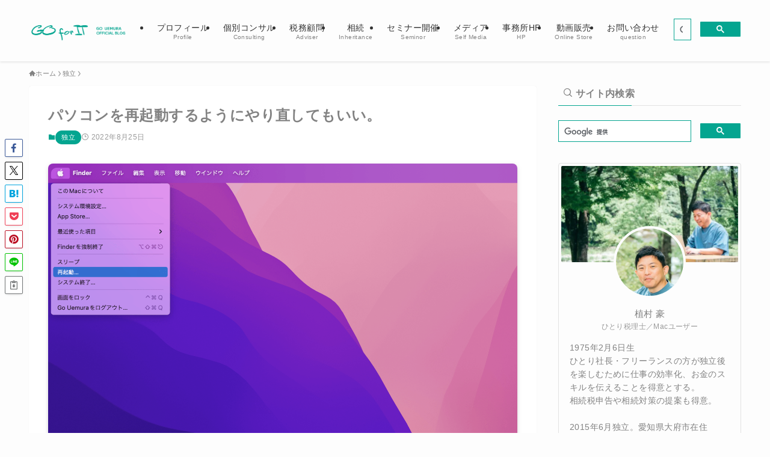

--- FILE ---
content_type: text/html; charset=utf-8
request_url: https://www.google.com/recaptcha/api2/aframe
body_size: 114
content:
<!DOCTYPE HTML><html><head><meta http-equiv="content-type" content="text/html; charset=UTF-8"></head><body><script nonce="61f_DjPSZPCowvdTrhC91g">/** Anti-fraud and anti-abuse applications only. See google.com/recaptcha */ try{var clients={'sodar':'https://pagead2.googlesyndication.com/pagead/sodar?'};window.addEventListener("message",function(a){try{if(a.source===window.parent){var b=JSON.parse(a.data);var c=clients[b['id']];if(c){var d=document.createElement('img');d.src=c+b['params']+'&rc='+(localStorage.getItem("rc::a")?sessionStorage.getItem("rc::b"):"");window.document.body.appendChild(d);sessionStorage.setItem("rc::e",parseInt(sessionStorage.getItem("rc::e")||0)+1);localStorage.setItem("rc::h",'1769531255371');}}}catch(b){}});window.parent.postMessage("_grecaptcha_ready", "*");}catch(b){}</script></body></html>

--- FILE ---
content_type: application/javascript; charset=utf-8;
request_url: https://dalc.valuecommerce.com/app3?p=889216784&_s=https%3A%2F%2Fwww.gou-blog.com%2F2022%2F08%2F25%2Fredo%2F&vf=iVBORw0KGgoAAAANSUhEUgAAAAMAAAADCAYAAABWKLW%2FAAAAL0lEQVQYV2NkFGP4n5H0nIG7Q4GB0ZOP%2Bb9tXAlDi1wXA2MuV9f%2Fec9yGMoEuBgA3DwLkrXH%2Be4AAAAASUVORK5CYII%3D
body_size: 968
content:
vc_linkswitch_callback({"t":"6978e776","r":"aXjndgABZEEDhmx3CooAHwqKCJTUnA","ub":"aXjndAAHSQ4Dhmx3CooBbQqKC%2FD2gQ%3D%3D","vcid":"E8_L1GUUkZRubUomN6SQe8U8U57tkGkDt0iJRUh9MvZ6Wagh_cMXtfT_1Pd6vRaP","vcpub":"0.091201","www.shopjapan.co.jp":{"a":"2897578","m":"3697474","g":"1efa14c08c"},"p":889216784,"paypaymall.yahoo.co.jp":{"a":"2826703","m":"2201292","g":"b1b57fea8c","kaa":"2826703"},"s":3361987,"approach.yahoo.co.jp":{"a":"2826703","m":"2201292","g":"b1b57fea8c","kaa":"2826703"},"paypaystep.yahoo.co.jp":{"a":"2826703","m":"2201292","g":"b1b57fea8c","kaa":"2826703"},"mini-shopping.yahoo.co.jp":{"a":"2826703","m":"2201292","g":"b1b57fea8c","kaa":"2826703"},"dev.shopjapan.co.jp":{"a":"2897578","m":"3697474","g":"1efa14c08c"},"shopping.geocities.jp":{"a":"2826703","m":"2201292","g":"b1b57fea8c","kaa":"2826703"},"kap":889776728,"l":4,"shopping.yahoo.co.jp":{"a":"2826703","m":"2201292","g":"b1b57fea8c","kaa":"2826703"}})

--- FILE ---
content_type: application/javascript; charset=utf-8;
request_url: https://dalc.valuecommerce.com/app3?p=889216784&_s=https%3A%2F%2Fwww.gou-blog.com%2F2022%2F08%2F25%2Fredo%2F&_b=aXjndgABZEEDhmx3CooAHwqKCJTUnA&vf=iVBORw0KGgoAAAANSUhEUgAAAAMAAAADCAYAAABWKLW%2FAAAAMElEQVQYV2NkFGP4n5H0nEGgQ5aB8UoA8%2F9NMiUMLXLdDIwbubr%2Bh577xvBEo4EBAPspDf5bv66XAAAAAElFTkSuQmCC
body_size: 827
content:
vc_linkswitch_callback({"t":"6978e779","r":"aXjneQAHiX0Dhmx3CooD7AqKBtSq5w","ub":"aXjneQAE1FADhmx3CooCsQqKBtiA6g%3D%3D","vcid":"X1oYC5slh35-KVnmNUAD1sb-agZXjMwXh3eMj-_iMEClJJdjmodWHjxE6LpEYVRZ","vcpub":"0.493949","shopping.geocities.jp":{"a":"2826703","m":"2201292","g":"3c7cd2248a","kaa":"2826703"},"kap":889776728,"l":4,"shopping.yahoo.co.jp":{"a":"2826703","m":"2201292","g":"3c7cd2248a","kaa":"2826703"},"www.shopjapan.co.jp":{"a":"2897578","m":"3697474","g":"928b28b08a"},"p":889216784,"paypaymall.yahoo.co.jp":{"a":"2826703","m":"2201292","g":"3c7cd2248a","kaa":"2826703"},"s":3361987,"approach.yahoo.co.jp":{"a":"2826703","m":"2201292","g":"3c7cd2248a","kaa":"2826703"},"paypaystep.yahoo.co.jp":{"a":"2826703","m":"2201292","g":"3c7cd2248a","kaa":"2826703"},"mini-shopping.yahoo.co.jp":{"a":"2826703","m":"2201292","g":"3c7cd2248a","kaa":"2826703"},"dev.shopjapan.co.jp":{"a":"2897578","m":"3697474","g":"928b28b08a"}})